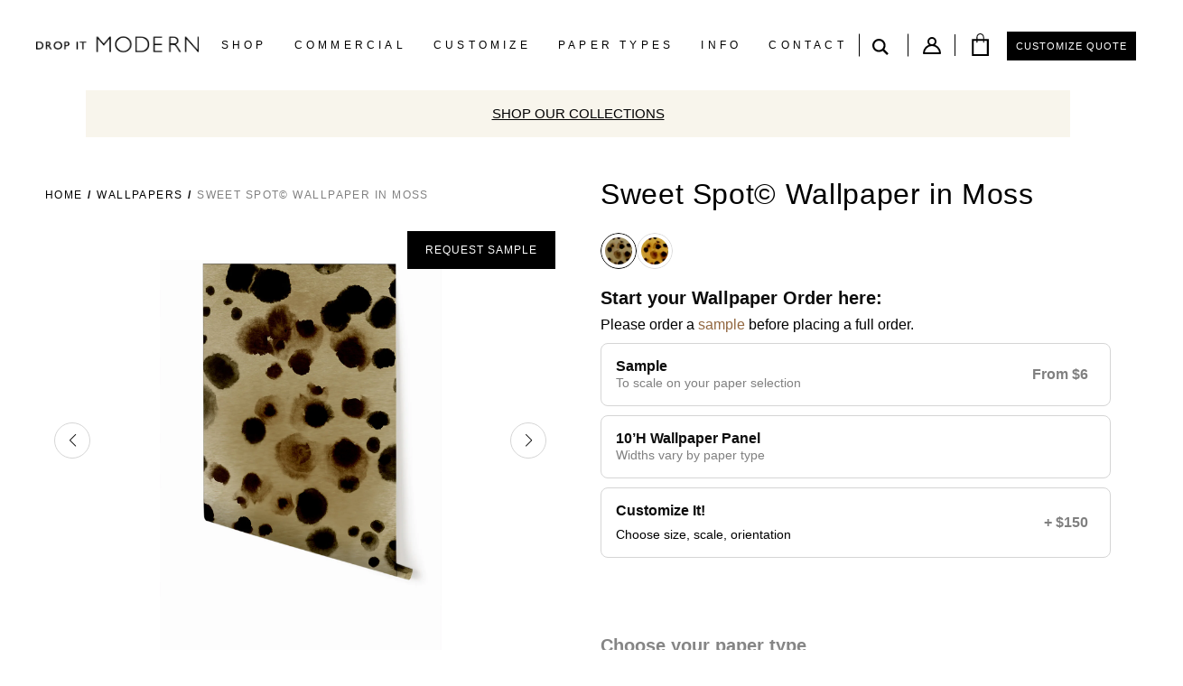

--- FILE ---
content_type: text/css
request_url: https://www.dropitmodern.com/cdn/shop/t/199/assets/_custom.scss.css?v=115701953006432454541767604389
body_size: 6575
content:
.page_removable-paper-installation-instructions .content h1,.page_wallpaper-installation-instructions .content h1{padding-top:110px;margin-top:50px;font-size:1.5em;font-weight:700;text-align:center}.page_removable-paper-installation-instructions .content img,.page_wallpaper-installation-instructions .content img{margin-top:100px}svg.icon{width:12px;height:12px}#trigger_popup_cut_lines{cursor:pointer!important;text-decoration:underline}#popup-cut-lines{z-index:999999}#popup-cut-lines.hide{display:none!important}#popup-cut-lines img{max-width:100%}.popup .popup__container.large{max-width:1200px;padding-bottom:50px}.ordering-questionare .page-title{text-transform:uppercase;margin-bottom:0}.ordering-questionare .description{font-size:16px;margin-top:5px;line-height:22px;margin-bottom:0}.ordering-questionare .description-italic{margin:0;font-size:16px;line-height:22px;font-style:italic}.ordering-questionare .form-wrapper{margin-top:2rem}.ordering-questionare .globo-form-group-v1 .globo-form-control>label{font-size:12px;max-width:80%;min-height:unset;line-height:16px;font-weight:600}@media (min-width: 768px){.ordering-questionare .form-order{padding-left:20px}.ordering-questionare .form-wallpaper{padding-right:10px}}.ordering-questionare .globo-form-group-v1 .globo-form-control h4{font-weight:600!important;margin-bottom:2rem}.ordering-questionare .html_content{font-size:12px;line-height:14px;font-weight:400;color:#000;margin-top:-10px;font-family:Gill Sans,Gill Sans MT,Calibri,sans-serif!important}.ordering-questionare .form-order .html label{color:#c60c0c!important}.ordering-questionare .html_content ol{padding-left:10px!important}.ordering-questionare .globo-form-control.select{display:flex;flex-wrap:wrap;flex-direction:row}.ordering-questionare .globo-form-control{margin-top:30px!important}.ordering-questionare .globo-form-control label{order:1}.ordering-questionare .globo-form-control label .text-description{display:none}.ordering-questionare .globo-form-control select{order:3}.ordering-questionare .globo-form-group-v1 .globo-form-control small.text-description{order:2;font-size:12px!important;color:#000!important;line-height:14px!important;margin-bottom:10px;font-family:Gill Sans,Gill Sans MT,Calibri,sans-serif!important}.ordering-questionare .globo-form-control label{font-weight:700;margin-bottom:0}.ordering-questionare .globo-form-group-v1 .g-btn{font-size:14px;font-weight:600;font-family:Gill Sans,Gill Sans MT,Calibri,sans-serif!important}.ordering-questionare .checkbox input[type=checkbox]:checked~.checkbox-material .check{background:#000!important}.ordering-questionare .globo-form-group-v1 .globo-form-control .checkbox{font-size:14px}.ordering-questionare .globo-form-group-v1 .globo-form-control .checkbox .checkbox-material{top:5px}.ordering-questionare .successSubmit{margin-top:100px;min-height:200px;color:#000!important}.ordering-questionare .globo-form-group-v1 .globo-form-control label.error{color:#c60c0c!important}.ordering-questionare .checkbox input[type=checkbox]:checked~.checkbox-material .check:before{color:#fff;box-shadow:0 0 0 10px,10px -10px 0 10px,32px 0 0 20px,0 32px 0 20px,-5px 5px 0 10px,20px -12px 0 11px;animation:checkbox-on .3s forwards}.ordering-questionare .checkbox input[type=checkbox]:checked~.checkbox-material:before{animation:rippleOn .5s}.sidemark-option{padding-left:1em}.sidemark-note{display:block;margin-top:-10px;letter-spacing:1px;font-size:12px;margin-left:10px}.announcement-bar{font-size:15px;text-align:center;margin-bottom:30px}.announcement-bar__content{font-size:15px;text-align:center;padding:15px;line-height:1.5}.announcement-bar p{margin:0!important}.product_right{width:56.4%;padding:0}@media only screen and (max-width: 640px){.product_right{width:100%}}body.fixed{position:fixed;height:100vh;overflow:hidden}.flickity-slider{display:flex;align-items:center}.flickity-prev-next-button.previous{left:-10px}.flickity-prev-next-button.next{right:-10px}.lg-object.lg-image{padding:0!important;cursor:url(//www.dropitmodern.com/cdn/shop/t/199/assets/zoom-in.png?v=19025888244719928131761817754),zoom-in}.lg-inner{z-index:5}.lg-toolbar.lg-group{z-index:10!important}.zoomImg{padding:0!important;cursor:url(//www.dropitmodern.com/cdn/shop/t/199/assets/zoom-out.png?v=99720491653582363051761817754),zoom-out}.zoomImg.manual{top:0!important;left:0!important;right:0!important;margin:0 auto}.lg-img-wrap:not(.zoomed){width:auto;right:unset;left:50%;transform:translate(-50%)}.lg-img-wrap.zoomed{overflow:auto!important}.width-space-note{color:#eb1414;margin:3px 0!important}.product_left{width:43.6%;padding-right:29px}.product_left .product-gallery-v2{display:flex;flex-wrap:wrap}.product_left .product-gallery-v2 .product_thumbs{width:70px;margin-right:10px;padding:0}.product_left .product-gallery-v2 .product_thumbs .thumb_nav{text-align:center;width:100%;cursor:pointer}.product_left .product-gallery-v2 .product_thumbs .thumb_nav:before{content:"";display:inline-block;border:solid black;border-width:0 1px 1px 0;padding:4px}.product_left .product-gallery-v2 .product_thumbs .thumb_nav.prev:before{transform:rotate(-135deg);-webkit-transform:rotate(-135deg)}.product_left .product-gallery-v2 .product_thumbs .thumb_nav.next:before{top:-3px;position:relative;transform:rotate(45deg);-webkit-transform:rotate(45deg)}.product_left .product-gallery-v2 .product_thumbs .thumb_nav.disabled{opacity:.3;pointer-events:none}.product_left .product-gallery-v2 .product_thumbs .thumb_nav:hover{background:#eaeaea}.product_left .product-gallery-v2 .product_thumbs .slides{margin:5px 0;position:relative;height:420px;width:100%;overflow:hidden}.product_left .product-gallery-v2 .product_thumbs .slides ul{width:100%;margin:0;padding:0;list-style:none;position:absolute;left:0;top:0;transition:.3s all cubic-bezier(.43,.01,.96,.5)}.product_left .product-gallery-v2 .product_thumbs .slides ul li{height:80px;width:100%;margin-bottom:5px;padding:3px 0;border-bottom:2px solid transparent}.product_left .product-gallery-v2 .product_thumbs .slides ul li.active,.product_left .product-gallery-v2 .product_thumbs .slides ul li:hover{border-bottom:2px solid #737373}.product_left .product-gallery-v2 .product_thumbs .slides ul li a img{cursor:url(//www.dropitmodern.com/cdn/shop/t/199/assets/zoom-in.png?v=19025888244719928131761817754),zoom-in}.product_left .product-gallery-v2 .product_thumbs .slides ul li img{position:static;cursor:pointer;width:100%;height:100%;object-fit:cover;object-position:center}.product_left .product-gallery-v2 .main_image_wrap{width:calc(100% - 80px)}.product_left .product-gallery-v2 .main_image_wrap img{max-width:100%}.product_left .product-gallery-v2 .main_image_wrap .main_product_images{width:100%;min-height:420px;position:relative}.product_left .product-gallery-v2 .main_image_wrap .main_product_images .slide_counter{display:none}.product_left .product-gallery-v2 .main_image_wrap .main_product_images ul{margin:0;padding:0;list-style:none;width:100%}.product_left .product-gallery-v2 .main_image_wrap .main_product_images ul .flickity-viewport{min-height:420px}@media (max-width: 640px){.product_left .product-gallery-v2 .main_image_wrap .main_product_images ul .flickity-viewport{min-height:unset}}.product_left .product-gallery-v2 .main_image_wrap .main_product_images ul li{padding:0;margin:0;display:none;transition:.3s all;width:100%}.product_left .product-gallery-v2 .main_image_wrap .main_product_images ul li a{cursor:url(//www.dropitmodern.com/cdn/shop/t/199/assets/zoom-in.png?v=19025888244719928131761817754),zoom-in}.product_left .product-gallery-v2 .main_image_wrap .main_product_images ul li img{width:100%}@media (max-width: 640px){.product_left .product-gallery-v2 .main_image_wrap .main_product_images ul li img{height:50vh;object-fit:contain}}.product_left .product-gallery-v2 .main_image_wrap .main_product_images ul li.active{display:block}@media (max-width: 640px){.product_left .product-gallery-v2 .main_image_wrap .main_product_images{min-height:unset}}.product_left .product-gallery-v2 .close_gallery{width:32px;height:32px;position:absolute;top:10px;right:10px;display:none;cursor:pointer!important;z-index:1111}.product_left .product-gallery-v2 .close_gallery:hover{opacity:.7}.product_left .product-gallery-v2.fullscreen{position:fixed;top:0;left:0;background:#fff;z-index:1111111;width:100%;height:100%;padding:10px}.product_left .product-gallery-v2.fullscreen .main_image_wrap{overflow-y:auto;height:calc(100% - 140px)}.product_left .product-gallery-v2.fullscreen .main_image_wrap .main_product_images ul li{cursor:url(//www.dropitmodern.com/cdn/shop/t/199/assets/zoom-out.png?v=99720491653582363051761817754),zoom-out}.product_left .product-gallery-v2.fullscreen .close_gallery{display:block}.product_left .product-gallery-v2 .customer_images{width:100%}.product_left .product-gallery-v2 .customer_images .style-gallery__header{padding:10px 0 7px}.product_left .product-gallery-v2 .customer_images .style_product_thumbs{width:100%;margin-bottom:20px}.product_left .product-gallery-v2 .customer_images .style_product_thumbs .flickity-prev-next-button{text-align:center;background:none!important;border-radius:0!important;padding:0;top:0!important;transform:unset!important;height:100%}.product_left .product-gallery-v2 .customer_images .style_product_thumbs .flickity-prev-next-button svg{display:none}.product_left .product-gallery-v2 .customer_images .style_product_thumbs .flickity-prev-next-button:before{content:"";display:inline-block;border:solid black;border-width:0 1px 1px 0;padding:4px}.product_left .product-gallery-v2 .customer_images .style_product_thumbs .flickity-prev-next-button.previous{left:-44px}.product_left .product-gallery-v2 .customer_images .style_product_thumbs .flickity-prev-next-button.previous:before{transform:rotate(135deg);-webkit-transform:rotate(135deg)}.product_left .product-gallery-v2 .customer_images .style_product_thumbs .flickity-prev-next-button.next{clear:right;right:-44px}.product_left .product-gallery-v2 .customer_images .style_product_thumbs .flickity-prev-next-button.next:before{left:-3px;position:relative;transform:rotate(-45deg);-webkit-transform:rotate(-45deg)}.product_left .product-gallery-v2 .customer_images .style_product_thumbs .flickity-prev-next-button.disabled{opacity:.3;pointer-events:none}.product_left .product-gallery-v2 .customer_images .style_product_thumbs .flickity-prev-next-button:hover{background:#eaeaea!important}.product_left .product-gallery-v2 .customer_images .style_product_thumbs .slides.flex{display:flex}.product_left .product-gallery-v2 .customer_images .style_product_thumbs .slides.flickity-enabled{max-width:421px;height:70px;margin:0 auto}.product_left .product-gallery-v2 .customer_images .style_product_thumbs .slides li{width:25%;height:70px;padding:3px;border-bottom:2px solid transparent}.product_left .product-gallery-v2 .customer_images .style_product_thumbs .slides li.active,.product_left .product-gallery-v2 .customer_images .style_product_thumbs .slides li:hover{border-bottom:2px solid #737373}.product_left .product-gallery-v2 .customer_images .style_product_thumbs .slides li img{position:static;cursor:pointer;width:100%;height:100%;object-fit:cover}@media only screen and (max-width: 640px){.product_left{width:100%;padding-right:0}}.color-group h4{font-weight:700;font-size:12px;letter-spacing:.125em;text-transform:uppercase}.color-group h4 span{font-weight:400}.style-in-action{border-top:1px solid;border-bottom:1px solid;padding-bottom:20px}.style-in-action .style-gallery__header{border:none}.style-in-action .thumb{margin-right:10px;width:calc(25% - 10px);aspect-ratio:1.2}.style-in-action .thumb a{display:block;height:100%}.style-in-action .thumb a img{display:block;width:100%;object-fit:cover;height:100%}.style-in-action .flickity-prev-next-button.previous{left:-30px;background:transparent;width:25px;height:25px}.style-in-action .flickity-prev-next-button.next{right:-30px;background:transparent;width:25px;height:25px}.ajaxified-cart-feedback a{text-decoration:none!important}.product-description-top,.product-description-bottom{padding-top:15px;padding-bottom:15px}.product-description-bottom{border-top:1px solid}#shopify-section-product-recommendations{margin:20px 0}#shopify-section-product-recommendations h2{font-size:16px;border-top:1px solid;border-bottom:1px solid;padding-top:15px;padding-bottom:15px;text-align:center}@media only screen and (max-width: 950px){#shopify-section-product-recommendations .grid{margin:0!important}}#shopify-section-product-recommendations .grid li{padding:0!important;top:0;width:25%}#shopify-section-product-recommendations .grid li img{max-width:100%;height:unset!important}@media only screen and (max-width: 600px){#shopify-section-product-recommendations .grid li{width:30%}}@media only screen and (max-width: 480px){#shopify-section-product-recommendations .grid li{width:40%}}@media only screen and (max-width: 400px){#shopify-section-product-recommendations .grid li{width:50%}}#shopify-section-product-recommendations .grid li a{display:block;padding:0 10px}#shopify-section-product-recommendations .grid li a img{height:70%;display:block;margin:0 auto}#shopify-section-product-recommendations .grid .flickity-prev-next-button{background:none;width:25px;height:25px}#shopify-section-product-recommendations .grid .flickity-prev-next-button.previous{left:-60px}#shopify-section-product-recommendations .grid .flickity-prev-next-button.next{right:-60px}.custom-form-page .html_content{max-width:80%}.custom-form-page form{margin:30px 0}.custom-form-page .globo-form-group-v1 .globo-form-control>label{font-size:12px;max-width:80%;min-height:unset;line-height:16px;font-weight:600}.custom-form-page p,.custom-form-page .html_content span{color:#000;font-weight:400;font-family:Gill Sans,Gill Sans MT,Calibri,sans-serif!important;font-size:16px;margin-top:5px;line-height:22px;margin-bottom:0}.custom-form-page .g-btn{font-family:Gill Sans,Gill Sans MT,Calibri,sans-serif!important;border-width:2px;font-weight:600!important;font-size:14px!important;line-height:1.35em;border:none;border-radius:.1875rem;padding:11px 22px;cursor:pointer;background-color:#b8b8b8;color:#fff;transition:all .3s}.ordering-questionare .globo-form-group-v1 .globo-form-control>label{font-weight:600;font-size:14px;text-transform:uppercase}.ordering-questionare .globo-form-group-v1 .globo-form-control>label .width-space-note,.ordering-questionare .globo-form-group-v1 .globo-form-control>label small{font-family:Gill Sans,Gill Sans MT,Calibri,sans-serif;font-weight:400;font-size:12px;font-style:normal;line-height:14px;text-transform:none!important}.ordering-questionare .globo-form-group-v1 .globo-form-control>legend{line-height:1.3}.globo-form-group-v1 .globo-form-control>label{font-family:Gill Sans,Gill Sans MT,Calibri,sans-serif;font-size:12px;max-width:80%;min-height:unset;line-height:16px;font-weight:600}.globo-form-group-v1 .globo-form-control>label small.text-description{font-size:12px;margin-top:-3px;margin-left:3px;display:inline-block;line-height:14px;font-style:normal;font-family:Gill Sans,Gill Sans MT,Calibri,sans-serif!important;color:#000!important}.globo-form-group-v1 .globo-form-control>label .sub-label{margin-top:5px;margin-bottom:3px;text-transform:none;font-size:12px;font-weight:400;line-height:14px;display:block;font-family:Gill Sans,Gill Sans MT,Calibri,sans-serif!important}.globo-form-group-v1 .globo-form-control .radio{display:inline-block;margin-left:20px}.globo-form-group-v1 .globo-form-control .radio:nth-child(2){margin-left:0!important}.globo-form-group-v1 .globo-form-control .radio>label{font-size:13px;margin-top:-5px;display:inline-block;font-family:Gill Sans,Gill Sans MT,Calibri,sans-serif!important}.globo-form-group-v1 .globo-form-control .checkbox>label{font-family:Gill Sans,Gill Sans MT,Calibri,sans-serif!important}.globo-form-group-v1 .globo-form-control.width-input,.globo-form-group-v1 .globo-form-control.height-input{position:relative}.globo-form-group-v1 .globo-form-control.width-input:after,.globo-form-group-v1 .globo-form-control.height-input:after{content:"";display:block;position:absolute;background-size:contain;background-repeat:no-repeat}.globo-form-group-v1 .globo-form-control.width-input input,.globo-form-group-v1 .globo-form-control.height-input input{padding-left:33px!important}.globo-form-group-v1 .globo-form-control.width-input:after{background-image:url(//www.dropitmodern.com/cdn/shop/t/199/assets/width.png?v=95499134029598211691761817754);width:19px;height:7px;bottom:17px;left:20px}.globo-form-group-v1 .globo-form-control.height-input:after{background-image:url(//www.dropitmodern.com/cdn/shop/t/199/assets/height.png?v=92036500748083617831761817709);width:7px;height:19px;bottom:11px;left:20px}.mail_signup.submitted #subscribe-form{display:flex}.mail_signup.submitted #subscribe-form #subscribe-result{margin-top:0;padding:0 10px;flex:1;font-size:15px;text-align:left;line-height:1.5;display:flex;align-items:center}.mail_signup.submitted #subscribe-form #subscribe-promo-code{padding:10px 20px}.continue-shopping{background-color:transparent;color:#000;border:1px solid black;text-decoration:none;display:inline-block;padding:10px 15px;font-size:12px;border-radius:4px;text-transform:uppercase;line-height:1;letter-spacing:.25em;font-family:Gill Sans,Gill Sans MT,Calibri,sans-serif;margin-bottom:10px;margin-right:10px}.footer-brands{display:flex;padding:20px 0;align-items:center;border-top:1px solid}.footer-brands li{width:100%;flex:1;padding:0 20px}.footer-brands li img{width:100%;filter:grayscale(100%)}.footer-brands li:hover img{filter:grayscale(0%)}.cartableProduct input[type=submit].ink_btn{width:175px}.w-entry-point{margin-left:0!important;padding:0!important;align-items:flex-start!important;flex-direction:column;display:flex!important;float:left!important;margin-top:15px!important}.w-entry-point .w-entry-point__title{border:1px solid black;padding:10px 15px 8px!important;margin-left:0}input[type=submit]{cursor:pointer}@-webkit-keyframes bounce{0%,to{-webkit-transform:translateY(0)}25%{-webkit-transform:translateY(-10px)}75%{-webkit-transform:translateY(10px)}}@keyframes bounce{0%,to{transform:translateY(0)}25%{-webkit-transform:translateY(-10px)}75%{-webkit-transform:translateY(10px)}}.bounce{-webkit-animation-name:bounce;animation-name:bounce;-webkit-animation-duration:1s;animation-duration:1s;-webkit-animation-fill-mode:both;animation-fill-mode:both;-webkit-animation-timing-function:linear;animation-timing-function:linear;animation-iteration-count:3;-webkit-animation-iteration-count:3}.rush-processing small{font-size:16px}.rush-processing>div{line-height:1.2;margin-top:0}.rush-processing>div small{letter-spacing:.125em;color:#444}.sizing-notes{font-size:16px;color:#444;margin-left:5px;margin-top:-15px;text-decoration:none;line-height:1.5}.js-gallery-item{font-size:16px}.globo-form-app .globo-form-group-v1{margin:0!important}.globo-form-app .globo-form-group-v1:last-child .globo-form-control strong{color:#eb1414!important}.globo-form-app .globo-form-control.layout-1-column{padding:0 10px!important}.globo-form-app .globo-form-control input,.globo-form-app .globo-form-control textarea,.globo-form-app .globo-form-control select{background-color:#f8f5ec!important;box-shadow:none!important;border-radius:0}.globo-form-app .globo-form-control .label-content{font-weight:600;text-transform:uppercase;font-size:13px}.globo-form-app .globo-form-control label{display:flex;flex-wrap:wrap;align-items:center}.globo-form-app .globo-form-control label .globo-description{color:#000!important;margin-top:0!important;margin-left:10px!important;display:inline-block}.globo-form-app .globo-form-control label .text-danger{display:none!important}.globo-form-app .globo-form-control .globo-paragraph p{line-height:1.3}.globo-form-app .globo-form-control select{letter-spacing:0}.globo-form-app .globo-form-control .radio-wrapper .radio-input~.radio-label:before{display:none}.globo-form-app .globo-form-control .radio-wrapper .radio-input~.radio-label:after{border-color:#656565!important;box-shadow:none!important}.globo-form-app .globo-form-control .radio-wrapper .radio-input:checked~.radio-label:after{background:radial-gradient(#000 40%,#fff 45%)!important}.globo-form-app .globo-form-control .checkbox-wrapper .checkbox-input~.checkbox-label:before{border-color:#656565!important;box-shadow:none}.globo-form-app .globo-form-control .globo-form-app .globo-form-control .checkbox-wrapper .checkbox-input~.checkbox-label:before .checkbox-wrapper .checkbox-input:checked~.checkbox-label:before{background:#000!important;box-shadow:none!important}.globo-form-app .globo-form-control ul li{display:inline-block}.globo-form-app .globo-form-control ul li:not(:first-child){margin-left:10px}.globo-form-app .globo-form-control .sub-label{display:block;width:100%;margin-bottom:.3em;line-height:1.25}.globo-form-app .globo-form-group-v1{margin-bottom:0!important}.globo-form-app form>p:nth-child(2){display:none}.globo-form-app .footer{margin-top:0!important}.globo-form-app .footer button{width:50%;background:#000!important;border:none!important}.style-gallery-slides.flex{display:flex}[class^=PIN_]{background-image:url([data-uri])!important;background-color:#000!important;background-position:7px 50%!important;background-repeat:no-repeat!important;background-size:auto 50%!important}.quantity-wrapper{padding:.35em .75em .625em}.quantity-wrapper .qty-block{display:inline-block}.quantity-wrapper .qty-notes{display:inline-block;font-size:13px;margin-left:10px}#product-variants .js-lightgallery{line-height:1.4}@media only screen and (max-width: 1200px){#shopify-section-product-recommendations .grid .flickity-prev-next-button.previous,.style-in-action .flickity-prev-next-button.previous{left:-20px}#shopify-section-product-recommendations .grid .flickity-prev-next-button.next,.style-in-action .flickity-prev-next-button.next{right:-20px}}@media only screen and (max-width: 950px){.style-in-action .thumb{width:calc(50% - 5px)}.footer-brands{flex-wrap:wrap;padding-bottom:5px}.footer-brands li{flex:unset;width:33%;margin-bottom:15px;padding:0 15px}}@media only screen and (max-width: 768px){.w-entry-point{align-items:center!important;width:100%!important}.w-entry-point .w-entry-point__title{padding-left:0!important}.globo-form-app .globo-form-group-v1.globo-form-control{margin:0!important}}@media only screen and (max-width: 640px){.product_left .product-gallery-v2 .product_thumbs{display:none}.product_left .product-gallery-v2 .main_image_wrap{width:100%}.product_left .product-gallery-v2 .main_image_wrap li{padding:0 5px!important;display:block!important}.product_left .product-gallery-v2 .main_image_wrap .main_product_images .slide_counter{display:inline-block;width:auto;padding:0 10px;position:absolute;background:#fff9;border-radius:50px;color:#000;font-size:14px;bottom:30px;left:50%;transform:translate(-50%);margin:0 auto}.product_left .product-gallery-v2 .customer_images{display:none}.product_left .product-gallery-v2.fullscreen .main_image_wrap{height:100vh;overflow:hidden}.product_left .product-gallery-v2.fullscreen .main_image_wrap .main_product_images,.product_left .product-gallery-v2.fullscreen .main_image_wrap .main_product_images ul{height:100%}.product_left .product-gallery-v2.fullscreen .main_image_wrap .main_product_images ul .flickity-viewport{height:100%!important}.product_left .product-gallery-v2.fullscreen .main_image_wrap .main_product_images ul .flickity-viewport li{width:100%!important}.product_left .product-gallery-v2.fullscreen .main_image_wrap .main_product_images ul .flickity-viewport li.zoom-li{height:100%!important;overflow:auto}.product_left .product-gallery-v2.fullscreen .main_image_wrap .main_product_images ul .flickity-viewport li.zoom-li img{width:200%;max-width:unset;max-height:unset}.product_left .product-gallery-v2.fullscreen .main_image_wrap .main_product_images .flickity-prev-next-button{display:none}.lg-outer .lg-image{width:100%!important}.lg-img-wrap:not(.zoomed){width:90%}}.learn-more-sizing{display:flex;flex-direction:column}.learn-more-sizing .sizing-notes{margin:10px 0;font-size:11px}@media screen and (max-width: 767px){.desktop{display:none!important}}@media screen and (min-width: 768px){.mobile{display:none!important}}.sr-only{position:absolute;width:1px;height:1px;padding:0;margin:-1px;overflow:hidden;clip:rect(0,0,0,0);border:0}.Image__Loader{position:absolute;display:block;height:2px;width:50px;left:0;bottom:0;right:0;top:0;opacity:0;visibility:hidden;margin:auto;pointer-events:none;background-color:#fff;z-index:-1;transition:all .2s ease-in-out;overflow:hidden}.Image__Loader:after{position:absolute;content:"";bottom:0;right:0;top:0;height:100%;width:200%;background-color:#000}.lazyloading+.Image__Loader{opacity:1;visibility:visible;z-index:1}.lazyloading+.Image__Loader:after{-webkit-animation:lazyLoader 3s infinite;animation:lazyLoader 3s infinite;-webkit-animation-timing-function:cubic-bezier(.43,.43,.25,.99);animation-timing-function:cubic-bezier(.43,.43,.25,.99)}.Picture{display:block}.Picture img{width:100%;display:block;transition:1.5s;height:auto}.Picture.ScaleLoad img{transform:scale(1.2)}.Picture.ScaleLoad img.lazyloaded{transform:scale(1)}.Container{margin:0 auto;padding:0 15px;max-width:1170px}.Signature{padding:0 0 80px}@media screen and (max-width: 767px){.Signature{padding:0 0 40px}}.Signature.ExtraPadding{padding-top:40px}@media screen and (max-width: 767px){.Signature.ExtraPadding{padding-top:40px}}.Rte{font-size:14px;line-height:1.7;text-align:center;letter-spacing:.8px}.Rte p{line-height:inherit}.Heading{font-size:18px;line-height:1.7;letter-spacing:2.6px;text-align:center;position:relative;color:#000}.Heading.Heading--HasDecor{padding-top:130px}@media screen and (max-width: 767px){.Heading.Heading--HasDecor{padding-top:75px}}.Heading.Heading--HasDecor:before{content:"";position:absolute;top:0;left:50%;transform:translate(-50%);height:110px;width:1px;background:currentColor}@media screen and (max-width: 767px){.Heading.Heading--HasDecor:before{height:60px}}.Prefix{display:block;font-size:11px;line-height:1.7;letter-spacing:.8px}.Carousel-w-Blocks{padding:100px 0 120px;position:relative}@media screen and (max-width: 767px){.Carousel-w-Blocks{padding:50px 0}}.Carousel-w-Blocks:before{content:"";position:absolute;bottom:0;left:0;right:0;width:100%;height:75%}@media screen and (max-width: 767px){.Carousel-w-Blocks:before{height:87%}}.Carousel-w-Blocks>*{position:relative;z-index:1}.Carousel-w-Blocks .Slider{overflow:hidden;margin-bottom:80px}.Carousel-w-Blocks .Slide{padding:0 20px;transform:scale(1);transition:.3s}.Carousel-w-Blocks .Slide.horizontal .SliderWrapper{width:75vw;padding-top:40vw}@media screen and (max-width: 767px){.Carousel-w-Blocks .Slide.horizontal .SliderWrapper{width:85vw;padding-top:60vw}}.Carousel-w-Blocks .Slide.slick-center{transform:scale(1.2)}.Carousel-w-Blocks .Slide.slick-center.horizontal{transform:scale(1.07)}.Carousel-w-Blocks .Slide.slick-center .Btn{opacity:1;font-size:11px;padding:18px 10px}.Carousel-w-Blocks .slick-track{padding:60px 0}@media screen and (max-width: 767px){.Carousel-w-Blocks .slick-track{padding:40px 0}}@media screen and (min-width: 1600px){.Carousel-w-Blocks .slick-track{padding:120px 0}}.Carousel-w-Blocks .SliderWrapper{position:relative;padding-top:40vw;width:25vw}@media screen and (max-width: 767px){.Carousel-w-Blocks .SliderWrapper{width:50vw;padding-top:60vw}}.Carousel-w-Blocks .SliderWrapper img{position:absolute;top:0;left:0;right:0;bottom:0;width:100%;height:100%;object-fit:cover}.Carousel-w-Blocks .SliderWrapper .Btn{position:absolute;opacity:0;bottom:0;left:50%;width:80%;min-width:auto;transform:translate(-50%);max-width:340px}.Carousel-w-Blocks .slick-dots{display:flex;align-items:center;justify-content:center;margin-top:30px;position:initial}@media screen and (max-width: 767px){.Carousel-w-Blocks .slick-dots{margin-top:15px}}.Carousel-w-Blocks .slick-dots li button{width:10px;height:10px;display:block;margin:0 5px;border-radius:50%;background:#c8c8c8;transition:.3s}.Carousel-w-Blocks .slick-dots li button:before{display:none}.Carousel-w-Blocks .slick-dots li.slick-active button{background:#000}.Carousel-w-Blocks .owl-prev{transform:none}.Carousel-w-Blocks .owl-prev,.Carousel-w-Blocks .owl-next{font-size:40px!important;color:#fff!important;text-shadow:0px 0px 8px black}.Carousel-w-Blocks .owl-nav.disabled{display:none!important}@media screen and (max-width: 767px){.FloatBlocks{margin-top:0}}.FloatBlocks.Overlap .FloatBlock:nth-child(2n) .FloatBlock__ImageWrapper{margin-top:-100px}@media screen and (max-width: 767px){.FloatBlocks.Overlap .FloatBlock:nth-child(2n) .FloatBlock__ImageWrapper{margin-top:0}}.FloatBlocks.Overlap .FloatBlock:nth-child(odd){margin-top:100px}@media screen and (max-width: 767px){.FloatBlocks.Overlap .FloatBlock:nth-child(odd){margin-top:0}}.FloatBlocks h3{font-weight:600;font-size:48px;line-height:100%;letter-spacing:.1em}.FloatBlock{display:flex}@media screen and (max-width: 767px){.FloatBlock{margin-top:10px;flex-direction:column}}.FloatBlock:nth-child(2n){flex-direction:row-reverse}@media screen and (max-width: 767px){.FloatBlock:nth-child(2n){flex-direction:column}}.FloatBlock:nth-child(2n) .FloatBlock__Content{justify-content:flex-end}.FloatBlock:nth-child(2n) .FloatBlock__ImageWrapper.HasBg:before{left:auto;right:-20px;top:unset;bottom:-20px}.FloatBlock__ImageWrapper{width:50%;padding:15px}@media screen and (max-width: 767px){.FloatBlock__ImageWrapper{width:100%}}.FloatBlock__ImageWrapper.HasBg{position:relative}.FloatBlock__ImageWrapper.HasBg:before{content:"";position:absolute;top:-20px;left:-20px;width:calc(100% - 32px);height:calc(100% - 32px);z-index:1}@media screen and (max-width: 767px){.FloatBlock__ImageWrapper.HasBg:before{display:none}}.FloatBlock__ImageWrapper.HasBg img{position:relative;z-index:2}.FloatBlock__Content{width:50%;padding:15px;display:flex;flex-direction:column;align-items:flex-start;text-align:left}@media screen and (max-width: 767px){.FloatBlock__Content{width:100%}}.FloatBlock__Content .Rte{text-align:left}.FloatBlock__Content .Rte em{color:var(--span_color);font-style:var(--span_italic);margin-left:10px}.Container--Small{max-width:920px;margin:0 auto}.FeaturedCollection{padding-bottom:90px;text-align:center}@media screen and (max-width: 767px){.FeaturedCollection{padding-bottom:50px}}.FeaturedCollection .Btn{margin-top:65px}@media screen and (max-width: 767px){.FeaturedCollection .Btn{margin-top:40px}}@media screen and (max-width: 480px){.FeaturedCollection .Btn{min-width:unset;width:100%}}.FeaturedCollection h2{color:#000;background:#fff}.FeaturedCollection__Products{display:flex;flex-wrap:wrap}@media screen and (max-width: 767px){.FeaturedCollection__Products{margin:0 -6px}}.FCProduct{width:100%;padding:15px}@media screen and (max-width: 767px){.FCProduct{padding:6px;max-width:50%!important}}.FCProduct.One--2{max-width:50%}.FCProduct.One--3{max-width:calc(100% / 3)}.FCProduct.One--4{max-width:25%}.FCProduct h5,.FCProduct h3{font-weight:700;font-size:15px;line-height:170.84%;text-align:center;letter-spacing:.05em;margin-top:5px;text-transform:uppercase;color:#000;background:#fff}.FCProduct .Link--Underline{font-size:12px;letter-spacing:.5px;text-transform:uppercase;font-weight:400;text-decoration:underline;color:#000;background-color:#fff}.FCProduct>a{text-decoration:none;height:100%;display:block}.FCProduct__Images{position:relative;padding-top:143%}.FCProduct__Images .Picture{transition:.3s}.FCProduct__Images .Picture img{position:absolute;top:0;left:0;width:100%;height:100%;object-fit:cover}.FCProduct__Images .Picture+.Picture{opacity:0;z-index:2}.FCProduct__Images:hover .Picture+.Picture{opacity:1}.ExtraPadding{padding-top:110px}@media screen and (max-width: 767px){.ExtraPadding{padding-top:75px}}.Btn{font-weight:500;font-size:13px;line-height:1.7;text-align:center;letter-spacing:.7px;padding:23px 28px;display:inline-block;min-width:349px;border:1px solid #000000;transition:.3s;text-transform:uppercase;text-decoration:none}.Btn--Primary{color:#fff;background-image:linear-gradient(#000,#000 50%,#fff 50%,#fff);background-size:100% 200%}.Btn--Primary:hover{color:#000;background-position:100% 100%}.Btn--Small{padding:15px 20px;min-width:200px}.text-center{text-align:center}.page_lookbook .sticky_callout{display:none!important}.Banner video{display:block;width:100%}@media screen and (max-width: 767px){.collection-products.grid{margin:0 -25px}}.to-the-trade-images{display:flex;width:100%;margin:25px -10px}.to-the-trade-images .to-the-trade-images__image{flex:1;padding:10px}.to-the-trade-images img{display:block;width:100%;height:auto;margin:0;padding:0}.to-the-trade-bio{margin-bottom:2em}.to-the-trade-bree{display:flex;margin-top:25px}@media (max-width: 600px){.to-the-trade-bree{display:block}}.to-the-trade-bree .to-the-trade-bree__image,.to-the-trade-bree .to-the-trade-bree__content{flex:1}.to-the-trade-bree .to-the-trade-bree__image{padding-right:6%;max-width:500px}@media (max-width: 1140px){.to-the-trade-bree .to-the-trade-bree__image{max-width:400px}}@media (max-width: 768px){.to-the-trade-bree .to-the-trade-bree__image{width:300px;margin-left:-150px}}@media (max-width: 768px){.to-the-trade-bree .to-the-trade-bree__image{max-width:200px;margin:0 auto}}.to-the-trade-bree .to-the-trade-bree__image img{display:block;width:100%;height:auto}.to-the-trade-social{display:block;text-align:center;padding-top:1em;margin-top:1em;border-top:1px solid black}.to-the-trade-social ul{margin:0;padding:0;list-style:none}.to-the-trade-social ul li{display:inline-block}.to-the-trade-social ul a{display:block;padding:.5em}.home-description-section{display:block;margin:1em 0;padding:1em 20%;background-color:#fff;text-align:center}.home-description-section.wrap{margin:1em auto}.home-description-section .home-description-section__heading{margin-bottom:.3em;font-size:1.8em;font-weight:100;line-height:1.2;letter-spacing:normal;text-transform:none}.home-description-section .home-description-section__content{margin:0;font-size:.8em;letter-spacing:.25em;text-transform:none}@media (max-width: 1140px){.home-description-section{padding:1em 10%}.home-description-section .home-description-section__heading{font-size:1.8em}.home-description-section .home-description-section__content{font-size:.8em}}.home_slider .owl-dots{display:none}.home-banner-section{position:relative}.home-banner-section picture{display:block}.home-banner-section .home-banner-section__image{display:block;width:100%;height:auto}.home-banner-section .home-banner-section__link{display:block;position:absolute;width:100%;height:100%}.home-banner-section .home-banner-section__content-container{display:block;margin:1em 0;padding:1em 20%;text-align:center}.home-banner-section .home-banner-section__heading{margin-bottom:10px;font-size:1.8em;line-height:1.2;font-weight:100;letter-spacing:normal;text-transform:none}.home-banner-section .home-banner-section__link-text{display:inline;margin:0;font-size:.8em;letter-spacing:.25em;text-transform:none;border-bottom:1px solid #000}@media (max-width: 1140px){.home-banner-section .home-banner-section__content-container{padding:1em 10%}.home-banner-section .home-banner-section__heading{font-size:1.8em}.home-banner-section .home-banner-section__link-text{font-size:.8em}}body.lock{position:fixed;overflow:hidden;width:100%;height:100%;touch-action:none}.order-money{white-space:nowrap}.pearl-disabled{pointer-events:none;position:relative}.pearl-disabled>*{opacity:.4}.pearl-disabled:after{content:"*Backorder until Jan 25";position:absolute;top:18%;left:0;width:90%;opacity:1;color:#926740;background:#fff;padding:10px;text-align:center}.variant-card__helpText{margin-top:14px;margin-bottom:-10px;font-size:16px;color:#0a61c9}.collection-slider{position:relative;margin:0 auto}.collection-slider .collection-slider__inner{padding:10px 0}.collection-slider>*{position:relative;z-index:1}.collection-slider .Slider{margin-bottom:20px;padding:10px 0}.collection-slider .swiper-pagination-bullet-active{background:#000}.collection-slider .Slide{padding:0;transition:.3s;width:auto;position:relative}.collection-slider .Slide .slide__link{position:absolute;top:0;display:block;left:0;width:100%;height:100%;cursor:pointer;z-index:3}.collection-slider .Slide.horizontal .SliderWrapper{padding-top:40vw}@media screen and (max-width: 767px){.collection-slider .Slide.horizontal .SliderWrapper{padding-top:60vw}}.collection-slider .Slide.slick-center,.collection-slider .Slide.swiper-slide-active{z-index:1;position:relative}.collection-slider .slick-track{padding:15px 0}.collection-slider .SliderWrapper{position:relative;padding-top:100%}.collection-slider .SliderWrapper img{position:absolute;top:0;left:0;right:0;bottom:0;width:100%;height:100%;object-fit:cover}.collection-slider .SliderWrapper .Btn{position:absolute;opacity:0;bottom:0;left:50%;width:90%;min-width:auto;transform:translate(-50%);max-width:340px;opacity:1;font-size:8px;padding:5px 7px;text-overflow:ellipsis;overflow:hidden;white-space:nowrap}@media screen and (max-width: 1200px){.collection-slider .SliderWrapper .Btn{padding:5px}}@media screen and (max-width: 440px){.collection-slider .SliderWrapper .Btn{padding:5px;font-size:7px}}.collection-slider .slick-dots{display:flex;align-items:center;justify-content:center;margin-top:0;position:initial}@media screen and (max-width: 767px){.collection-slider .slick-dots{margin-top:5px}}.collection-slider .slick-dots li{margin:10px 0 0;height:15px}.collection-slider .slick-dots li button{width:10px;height:10px;display:block;margin:0 5px;border-radius:50%;background:#c8c8c8;transition:.3s}.collection-slider .slick-dots li button:before{display:none}.collection-slider .slick-dots li.slick-active button{background:#000}.collection-slider .owl-prev{transform:none}.collection-slider .owl-prev,.collection-slider .owl-next{font-size:40px!important;color:#fff!important;text-shadow:0px 0px 8px black}.collection-slider .owl-nav.disabled{display:none!important}.collections-slider__inner:not(.swiper-initialized){display:none}.collections-slider__inner.swiper-initialized{display:block}.clp-slider__navigation{display:flex;align-items:center;justify-content:center;gap:16px;max-width:450px;padding:0 24px;margin:0 auto}.clp-slider__navigation .swiper-button-prev,.clp-slider__navigation .swiper-button-next,.clp-slider__navigation .swiper-scrollbar{position:relative;top:inherit;left:inherit;right:inherit;bottom:inherit}.clp-slider__navigation .swiper-button-prev,.clp-slider__navigation .swiper-button-next{flex:0 0 24px;left:inherit;width:24px;height:24px;background:none;border:none;color:currentColor;margin:0}.clp-slider__navigation .swiper-button-prev:after,.clp-slider__navigation .swiper-button-next:after{display:none}.clp-slider__navigation .swiper-button-prev svg,.clp-slider__navigation .swiper-button-next svg{position:absolute;width:100%;height:100%;top:50%;left:50%;transform:translate(-50%,-50%)}.clp-slider__navigation .clp-slider__pagination{flex:0 1 auto;max-height:16px}.clp-slider__navigation .swiper-scrollbar{flex:1 1 auto;border-radius:4px}.clp-slider__navigation .swiper-scrollbar .swiper-scrollbar-drag{background:#000;border-radius:4px}.clp-slider__navigation .swiper-pagination-horizontal.swiper-pagination-bullets.swiper-pagination-bullets-dynamic{top:inherit;left:inherit;right:inherit;bottom:inherit;position:relative;margin:0;padding:0;transform:none}.clp-slider__navigation .swiper-pagination-horizontal.swiper-pagination-bullets.swiper-pagination-bullets-dynamic{margin:0 5px}.clp-slider__navigation .swiper-pagination-bullet{width:12px;height:12px}.clp-slider__navigation .swiper-pagination-bullets-dynamic .swiper-pagination-bullet-active-next,.clp-slider__navigation .swiper-pagination-bullets-dynamic .swiper-pagination-bullet-active-prev{transform:scale(.86)}.clp-slider__navigation .swiper-pagination-bullets-dynamic .swiper-pagination-bullet-active-next-next,.clp-slider__navigation .swiper-pagination-bullets-dynamic .swiper-pagination-bullet-active-prev-prev{transform:scale(.53)}.visually-hidden{position:absolute;width:1px;height:1px;padding:0;margin:-1px;overflow:hidden;clip:rect(0,0,0,0);white-space:nowrap;border:0}
/*# sourceMappingURL=/cdn/shop/t/199/assets/_custom.scss.css.map?v=115701953006432454541767604389 */


--- FILE ---
content_type: text/css
request_url: https://www.dropitmodern.com/cdn/shop/t/199/assets/product.css?v=74627473964206794511767635438
body_size: 2216
content:
body{position:static!important}.product{margin:0 auto 40px;padding-top:10px}.product__title{position:relative;margin-bottom:20px;padding-top:12px;padding-bottom:19px;font-weight:600;font-size:27px;line-height:1.4834;letter-spacing:.11em}.product__title:after{content:"";position:absolute;bottom:0;left:0;width:100%;height:1px;background-color:#000}.product__color-group{position:relative;margin-bottom:25px;padding-bottom:15px}.product__color-group:after{content:"";position:absolute;bottom:0;left:0;width:100%;height:1px;background-color:#000}.product__color-list{display:flex;flex-wrap:wrap;margin-left:0;gap:8px;max-width:500px;margin-right:0}.main_cross-popup span{cursor:pointer}.product__color-item{width:40px;height:40px;border-radius:50%;padding:0;display:flex;align-items:center;justify-content:center}.product__color-item-link{width:100%;height:100%;display:block;border-radius:50%;padding:4px;background-color:#fff;box-sizing:border-box;border:1px solid #d9d9d9;transition:border .3s ease}.product__color-item-link.active,.product__color-item-link:hover{border:1px solid black}.product__color-wrapper{width:100%;height:100%;border-radius:50%;overflow:hidden;display:block;position:relative}.product__color-image{position:absolute;top:0;bottom:0;left:0;right:0;width:100%;height:100%;-o-object-fit:cover;object-fit:cover;padding:0;transform:scale(2);object-position:center}.product .learn-more-sizing{margin-left:0}.product__subtitle{font-size:12px;font-weight:700;line-height:1.4833;letter-spacing:.125em;text-transform:uppercase}.product__options-content{margin-bottom:15px}.product__options-content-top-container{display:flex}.product__options-title{margin-top:0;margin-bottom:0;font-weight:700;font-size:12px;line-height:148.34%}.product__options-description{padding-left:10px;padding-right:10px;font-weight:600;font-size:12px;line-height:148.34%;letter-spacing:.085em}.product__options-description p{margin-top:0;margin-bottom:0}.product__options-buttons{display:flex;flex-wrap:wrap;padding-left:15px;margin-left:-8px;margin-right:-8px}.product__options-button{padding-left:8px;padding-right:8px;font-weight:400;font-size:12px;line-height:148.34%;letter-spacing:.125em;text-decoration:underline}.product__button-simple{margin-bottom:15px;padding:14px;width:100%}.product__button-simple:not([disabled]){color:#000}.product__button-simple:not([disabled]):hover{color:#fff;background:#000}.product__button-simple[disabled]{color:gray;border-color:gray}.product__button-simple[disabled]:hover{color:gray;background-color:#fff}.product .product__fieldset{position:relative;display:flex;flex-wrap:wrap;margin-left:-10px;margin-right:-10px;margin-bottom:25px;padding:2px 0 25px}.product__fieldset:after{content:"";position:absolute;bottom:0;left:50%;width:calc(100% - 20px);height:1px;background-color:#000;transform:translate(-50%)}.product__fieldset-container{display:flex;width:100%}.product__fieldset-item,.product__fieldset>.selector-wrapper{padding-left:10px;padding-right:10px;margin-top:auto}.product__fieldset-item.product__fieldset-item--select{flex:1 1 50%}.product__fieldset-item.product__fieldset-item--select.product__fieldset-item--select-without-rush{flex-basis:75%}.product__fieldset-sample-container{display:flex;flex:0 0 50%}.product__fieldset-sample-container.product__fieldset-sample-container--without-rush{flex-basis:25%}.product__fieldset-item--sample{width:100%}[id^=product-select]{height:100%}.product__options-button-text{font-size:9px;text-transform:uppercase;cursor:pointer}.product__popup{position:fixed;z-index:15;top:0;left:0;visibility:hidden;display:flex;width:100%;height:100%;opacity:0;transition-property:opacity;transition-duration:.3s;transition-timing-function:ease}.product__popup.active{visibility:visible;opacity:1}.product__popup-overlay{position:fixed;z-index:9;top:0;bottom:0;left:0;right:0;width:100%;height:100%;background-color:#00000087;cursor:pointer}.product__popup-content{position:relative;z-index:10;overflow-y:auto;width:100%;max-height:80%;max-width:610px;margin:auto;padding:30px;background-color:#fff;text-align:center}.product__popup-content.product__popup-content--pricing{padding:42px 27px 30px}.product__popup-close{position:absolute;top:10px;right:15px;font-weight:600;font-size:14px;line-height:148.34%;text-align:center;letter-spacing:.125em;cursor:pointer}.product__popup-close:hover{opacity:.5}.product__popup-heading{padding-bottom:10px}.product__popup-pricing-heading{padding-bottom:16px}.product__popup-description{font-size:12px;font-weight:600;line-height:1.4833}.product__popup-description>p{margin-top:10px}.product__popup-image-wrapper{width:100%;padding-left:18px;padding-right:18px;padding-bottom:20px}.product__popup-image-container{position:relative;padding-top:33.2%}.product__popup-image{position:absolute;top:0;left:0;width:100%;height:100%;object-fit:cover}.product__popup-subheading{margin-top:0;font-size:12px;font-weight:400;line-height:1.4833}.product__popup-list-item{display:flex;justify-content:center;padding:11px 11px 10px;font-size:12px;line-height:177.34%;letter-spacing:.08em}.conten-image-pop{background:#f8f5ec;padding:50px 30px;border-top:1px solid #000}.conten-image-pop-contain{max-width:320px;margin:0 auto}.vertical_table_text{display:none}.vertical_table_text{position:absolute;top:38%;right:-24px;z-index:9999999999;transform:rotate(269deg)}.vertical_table_text p.main_text{margin:0;line-height:normal}.product__popup-list-item:first-child{border-top:1px solid #000;border-bottom:1px solid #000;font-weight:700}.product__popup-list-item-title{padding-left:15px;padding-right:15px}.product__popup-list-item>div{text-align:center;padding-left:15px;padding-right:15px}.product__popup-list-item:nth-child(2n){background-color:#f8f5ec}.product__popup-list-item-title{width:40%;text-align:left}.main_cross-popup{position:absolute;right:20px;top:20px}.product__popup-list-item-price{width:30%;text-align:right}.product__customize-it{position:relative;padding-bottom:25px;margin-bottom:25px}.product__customize-it:after{content:"";position:absolute;bottom:0;left:0;width:100%;height:1px;background-color:#000}.product__customize-it-heading{padding-bottom:15px}.product__customize-it-description{margin-bottom:20px;font-weight:600;font-size:12px;line-height:148.34%;letter-spacing:.085em}.product__customize-it-description p{margin-top:0;margin-bottom:0}.product__customize-it-popup-container{position:relative}.customize-it-container{position:fixed;overflow-y:auto;top:0;bottom:0;left:0;right:0;z-index:10000;display:flex;flex-direction:column;width:100%;min-height:100%;background-color:#fff;transform:translateY(100%);transition-property:transform;transition-duration:.3s;transition-timing-function:ease}.customize-it-container.lock{overflow-y:unset;max-height:100%}.customize-it-container.lock .customize-it-wrapper{max-height:100%;overflow-y:hidden}.product__customize-it-button{padding:16px 36px;border-right:none;border-top:none;border-bottom:none}.product__customize-it-button:not([disabled]){border-left:1px solid black}.product__customize-it-button:not([disabled]):not(:hover){background-color:#f8f5ec}.product__customize-it-button[disabled]{background-color:#f8f5ec80;border-left:1px solid gray;color:gray}.customize-it-container.active{transform:translateY(0)}.product__processing{position:relative;padding-bottom:25px;margin-bottom:25px}.product__processing:after{content:"";position:absolute;bottom:0;left:0;width:100%;height:1px;background-color:#000}.product__processing-heading{margin-bottom:10px;padding-bottom:5px}.product__processing-description{font-size:12px;font-weight:600;line-height:148.34%;letter-spacing:.125em}.product__processing-description p{margin-top:0;margin-bottom:0}select.product__processing-select:not([form=product-form-wallpaper-customize]),.selector-wrapper{width:calc(100% - 165px)}.product select:not([form=product-form-wallpaper-customize]){height:42px;padding-top:12px;padding-bottom:8px;font-weight:400;font-size:12px;line-height:148.34%;letter-spacing:.08em}.product__quantity{position:relative;margin-bottom:22px;padding-bottom:25px}.product__quantity #quantity{margin-top:0;margin-left:-5px;padding-left:13px;border-radius:0}.product__quantity:after{content:"";position:absolute;bottom:0;left:0;width:100%;height:1px;background-color:#000}label.product__quantity-label{padding-right:6px;font-weight:700;font-size:14px;line-height:148.34%;letter-spacing:.125em}.product__quantity-row{display:flex;flex-wrap:wrap;justify-content:flex-end;align-items:center;margin-left:-10px;margin-right:-10px}.product__quantity-column{padding-left:10px;padding-right:10px}.product__quantity-column--left{margin-right:auto}.product__quantity-column--price{font-weight:700;font-size:16px;line-height:148.34%;letter-spacing:.08em}.product__quantity-column--button{flex-shrink:1}input.product__button,button.product__button{display:inline-flex;justify-content:center;align-items:center;width:100%;min-width:215px;padding:10px 20px;background-color:#000;border:1px solid transparent;color:#fff;font-weight:700;font-size:14px;line-height:1.4834;letter-spacing:.08em;cursor:pointer;text-transform:uppercase;transition-property:background-color,color;transition-duration:.3s;transition-timing-function:ease}.product__button:not([disabled]):hover{position:relative;background-color:#fff;border-color:#000;color:#000}.product__button[disabled]{background-color:gray;cursor:default}.product__accordion-heading{position:relative;padding-top:6px;padding-bottom:10px;border-bottom:1px solid #E5E5E5;font-weight:700;font-size:12px;line-height:148.34%;letter-spacing:.125em;cursor:pointer}button.product__accordion-heading{font-family:inherit;width:100%;text-align:left}.product__accordion-heading:before,.product__accordion-heading:after{content:"";position:absolute;right:7px;top:50%;width:9px;height:2px;background-color:#000;transform:translateY(-50%);transition-property:transform;transition-duration:.3s;transition-timing-function:ease}.product__accordion-heading:after{transform:translateY(-50%) rotate(90deg)}.product__accordion-heading.ui-state-active:after{transform:translateY(-50%)}.product__accordion-description{padding-bottom:10px;padding-top:10px;background-color:#f4f3f3}.product__accordion-description p{position:relative;margin-top:0;margin-bottom:0;padding-left:30px;font-weight:600;font-size:12px;line-height:148.34%;letter-spacing:.08em}.product__accordion-description p:before{content:"";position:absolute;top:6px;left:19px;width:3px;height:3px;background-color:#000;border-radius:50%}.product__accordion-description em{font-style:normal;color:red}.product__accordion-description strong{font-weight:700}.error-state{padding-left:10px;padding-right:10px}.customize-it-container__popup-body{position:relative}.customize-it-container__popup-body .product__popup-close{top:80px}.product__customize-it__mobile{font-size:12px;font-weight:600;line-height:148.34%;letter-spacing:.125em}.product__customize-it__mobile p{margin-top:0;margin-bottom:0}@media screen and (min-width: 1024px){.product__customize-it__mobile{display:none}}@media screen and (max-width: 1023px){.product__customize-it__desktop{display:none}}@media screen and (max-width: 1425px){.product_right{padding-right:0}}@media screen and (max-width: 991px){.product__title{font-size:20px}.product__quantity-column--button{width:100%;margin-top:10px}.product__popup-list-item>div{padding-left:0;padding-right:0}}.customize-it__logo-container{display:flex;justify-content:center;align-items:center;width:100%;height:64px;background-color:#fff}.customize-it__logo-container img{width:292px;height:22px;object-fit:contain;margin-top:20px;margin-bottom:20px}.customize-it-wrapper{width:100%;max-width:1090px;margin-left:auto;margin-right:auto;background-color:#f8f5ec}.customize-it-container__title{font-weight:600}.customize-it-container label:not([for="25%"]):not([for="50%"]):not([for="100%"]):not([for="150%"]):not([for="200%"]){font-weight:700;font-size:11px;line-height:148.34%;letter-spacing:.125em;align-items:center}.customize-it-container__size-label{display:flex;justify-content:center}.customize-it-container__description{margin-bottom:18px}.customize-it-container__wrapper{padding-left:6px;padding-right:6px}.customize-it-container__tools{padding-left:35px;padding-right:35px}.customize-it-contaier__preview{margin-top:30px;padding-top:48px;padding-left:38px;padding-right:35px;background-color:#fff}customize-it-form{padding-left:46px;padding-right:46px}.customize-it-container__additional{font-weight:600;font-size:13px;line-height:215.34%;letter-spacing:.06em}.customize-it-container__popup{position:relative}[x-ref=downloadContainer] canvas{display:none}#infiniteoptions-container{display:none}.cart_popup-list-wrapp{background:#f8f5ec;padding:20px;border-left:1px solid #000;margin-bottom:20px}.cart_popup-list-wrapp ul{margin-bottom:0}.customize-it-container__popup,.customize-it-container__popup h2,.customize-it-container__popup p,.customize-it-container__popup li{font-size:12px;letter-spacing:.1em;line-height:21px;margin:8px 0}.customize-it-container__popup p{text-align:center}.cart_popup-list-wrapp p{text-align:left}customize-it button{font-weight:800}.main_product_grid ul.product__color-list,.main_product_grid div.product__color-list{padding:0 35px;margin:20px 0 0;display:block}.main_product_grid ul.product__color-list button.main-featured-prev_arrow.slick-arrow,.main_product_grid div.product__color-list button.main-featured-prev_arrow.slick-arrow{position:absolute;left:11px;background:transparent;box-shadow:none;border-width:0 2px 2px 0px!important;border-style:solid;height:11px;width:11px;line-height:0;border-color:#333;transform:rotate(-225deg);top:0;bottom:0;margin:auto;font-size:0px!important;padding:0;cursor:pointer;z-index:9}.main_product_grid ul.product__color-list button.main-featured-next_arrow.slick-arrow,.main_product_grid div.product__color-list button.main-featured-next_arrow.slick-arrow{position:absolute;right:11px;background:transparent;box-shadow:none;border-width:0 2px 2px 0px!important;border-style:solid;height:11px;width:11px;line-height:0;border-color:#333;transform:rotate(-45deg);top:0;bottom:0;margin:auto;font-size:0px!important;padding:0;cursor:pointer}.main_product_grid ul.product__color-list button.slick-arrow svg,.main_product_grid div.product__color-list button.slick-arrow svg{display:none}.main_product_grid ul.product__color-list li.product__color-item,.main_product_grid div.product__color-list div.product__color-item{padding:0}.main_product_grid ul.product__color-list li.product__color-item img,.main_product_grid div.product__color-list div.product__color-item img{display:block;width:75%;margin:0 auto 10px}.main_product_grid ul.product__color-list .slick-track a.product__color-item-link,.main_product_grid div.product__color-list .slick-track a.product__color-item-link{display:block}.main_product_grid ul.product__color-list .slick-track a,.main_product_grid div.product__color-list .slick-track a{display:none}@media screen and (max-width: 1300px){.customize-it-container__title{padding-left:10px;padding-right:10px;font-size:min(5vw,23px);text-align:center}.customize-it-container__mobile-hidden{display:none}}@media screen and (max-width: 1199px){.product__fieldset-container{flex-direction:column}.product__fieldset-item.product__fieldset-item--select{flex:1 1 100%}.product__fieldset-item.product__fieldset-item--select.product__fieldset-item--select-without-rush{flex-basis:100%}.product__fieldset-sample-container{flex:1 1 100%}.product__fieldset-sample-container.product__fieldset-sample-container--without-rush{display:flex;flex-basis:100%}select.product__processing-select:not([form=product-form-wallpaper-customize]),.selector-wrapper{width:100%}}@media screen and (max-width: 767px){.product__popup-list-outer{overflow-x:auto}.product__popup-list-outer .product__popup-list{width:600px}.vertical_table_text{display:block}}.product__color-item{width:40px;padding:0;border-radius:50%;overflow:hidden;height:40px}@media screen and (max-width: 480px){.conten-image-pop{padding:30px}}
/*# sourceMappingURL=/cdn/shop/t/199/assets/product.css.map?v=74627473964206794511767635438 */


--- FILE ---
content_type: text/javascript; charset=utf-8
request_url: https://www.dropitmodern.com/products/wallpaper-sweet-spot-moss.js
body_size: 2909
content:
{"id":2332660269133,"title":"Sweet Spot© Wallpaper in Moss","handle":"wallpaper-sweet-spot-moss","description":"\u003cp\u003e\u003cstrong\u003eDETAILS:\u003c\/strong\u003e\u003c\/p\u003e\n\u003cul\u003e\n\u003cli\u003e\n\u003cmeta charset=\"utf-8\"\u003e- Wallpaper Instructions:\u003cspan\u003e \u003c\/span\u003e\u003ca href=\"https:\/\/www.dropitmodern.com\/pages\/wallpaper-installation-instructions\" title=\"Wallpaper Instructions\"\u003eClick here\u003c\/a\u003e\n\u003c\/li\u003e\n\u003cli\u003e- *Removable Paper Only*  Instructions:\u003cspan\u003e \u003c\/span\u003e\u003ca href=\"https:\/\/www.dropitmodern.com\/pages\/removable-paper-installation-instructions\" title=\"removable paper instructions\"\u003eClick here\u003c\/a\u003e\n\u003c\/li\u003e\n\u003cli\u003e\u003cspan\u003e- Please reference the 2nd image in gallery for pattern size \u0026amp; scale\u003c\/span\u003e\u003c\/li\u003e\n\u003cli\u003e\u003cspan\u003e- Vertical Design repeat: 120\"L \u003c\/span\u003e\u003c\/li\u003e\n\u003cli\u003e\u003cspan\u003e- Horizontal Design repeat: 28\"W\u003c\/span\u003e\u003c\/li\u003e\n\u003cli\u003e*Customizations may be made upon request:\u003cspan\u003e \u003c\/span\u003e\u003ca href=\"https:\/\/www.dropitmodern.com\/pages\/ordering-questionnaire\" title=\"Custom Ordering Questionnaire\"\u003eClick here\u003c\/a\u003e\u003cbr\u003e- Match: seamlessly across\u003cbr\u003e- \u003ca href=\"https:\/\/www.dropitmodern.com\/pages\/our-wallpapers\" title=\"drop it MODERN Wallpaper Type Page\" target=\"_blank\"\u003e\u003cstrong\u003ePaper Type\u003c\/strong\u003e\u003c\/a\u003e: Residential \u0026amp; Commercial options available. \u003cbr\u003e- \u003ca href=\"https:\/\/www.dropitmodern.com\/pages\/untrimmed-install-information\" title=\"drop it MODERN© Untrimmed Wall Coverings\" target=\"_blank\"\u003e\u003cstrong\u003eUntrimmed\u003c\/strong\u003e\u003c\/a\u003e: All drop it MODERN wallpapers are \u003ca href=\"https:\/\/www.dropitmodern.com\/pages\/untrimmed-install-information\" title=\"drop it MODERN© Untrimmed Wall Coverings\" target=\"_blank\"\u003euntrimmed\u003c\/a\u003e with an overlap.  \u003cbr\u003e-30”W panels will arrive untrimmed. Once trimmed our papers provide 28”W nominal use\u003cbr\u003e-54”W panels will arrive untrimmed. Once trimmed our papers provide 52”W nominal use\u003cbr\u003e- FREE GROUND SHIPPING *Domestic Only\u003cbr\u003e- Lead time for orders: 3-4 weeks before shipping\u003cbr\u003e- Lead time for samples: 2-3 days\u003cbr\u003e- Rush processing available for $150 to guarantee 1 week processing time before shipping\u003cbr\u003e- Made in the USA\u003cbr\u003e- Need help with measurements or custom sizing? Contact us at \u003ca href=\"https:\/\/www.dropitmodern.com\/pages\/contact\" title=\"drop it MODERN Contact\" target=\"_blank\"\u003einfo@dropitmodern.com\u003c\/a\u003e We're happy to help!\u003cbr\u003e\u003cbr\u003e\u003cmeta charset=\"utf-8\"\u003e \u003cspan data-mce-fragment=\"1\"\u003eExact measurements listed on the invoice will be printed, no overages\u003c\/span\u003e\u003cbr\u003e\u003cspan style=\"color: #ff2a00;\"\u003e\u003cstrong\u003e\u003cu\u003ePlease note: ALL SALES ARE FINAL.\u003cbr\u003e\u003c\/u\u003e\u003c\/strong\u003e\u003c\/span\u003e\u003cbr\u003e\u003cmeta charset=\"utf-8\"\u003e \u003cmeta charset=\"utf-8\"\u003e\n\u003cul\u003e\u003c\/ul\u003e\n\u003cmeta charset=\"utf-8\"\u003e\n\u003cp\u003e\u003cstrong\u003e\u003cu\u003ePAPER TYPES:\u003c\/u\u003e\u003c\/strong\u003e\u003cu\u003e\u003cspan\u003e \u003c\/span\u003e\u003c\/u\u003ePlease see our\u003cspan\u003e \u003c\/span\u003e\u003ca href=\"https:\/\/www.dropitmodern.com\/pages\/our-wallpapers\" title=\"Wallpaper Type Page \/ drop it MODERN wallpaper\" target=\"_blank\"\u003ePaper Type Page\u003cspan\u003e \u003c\/span\u003e\u003c\/a\u003efor detailed information on each of our paper offerings, both residential and commercial types available.\u003cbr\u003e\u003cbr\u003e\u003cstrong\u003e\u003cu\u003eUNTRIMMED:\u003cspan\u003e \u003c\/span\u003e\u003c\/u\u003e\u003c\/strong\u003ePlease visit our\u003cspan\u003e \u003c\/span\u003e\u003ca href=\"https:\/\/www.dropitmodern.com\/pages\/untrimmed-install-information\" title=\"drop it MODERN Wall Coverings\" target=\"_blank\"\u003e\u003cstrong\u003eTrim Page\u003c\/strong\u003e\u003c\/a\u003e\u003cspan\u003e \u003c\/span\u003efor more information.\u003c\/p\u003e\n\u003cul\u003e\u003c\/ul\u003e\n\u003cstrong\u003e\u003c\/strong\u003e\n\u003cp\u003e\u003cstrong\u003e\u003cu\u003eCUSTOM:\u003cspan\u003e \u003c\/span\u003e\u003c\/u\u003e\u003c\/strong\u003eFeel free to reach out to us if you would like to see any of our prints in a custom color or size, we are more than happy to accommodate that for your project! Email\u003cspan\u003e \u003c\/span\u003e\u003ca href=\"https:\/\/www.dropitmodern.com\/pages\/contact\" title=\"drop it MODERN Contact\" target=\"_blank\"\u003einfo@dropitmodern.com\u003c\/a\u003e\u003cbr\u003e\u003cbr\u003e\u003cstrong\u003e\u003cu\u003eCARE INSTRUCTIONS:\u003cspan\u003e \u003c\/span\u003e\u003c\/u\u003e\u003c\/strong\u003ePlease note that all computer screens register colors differently. We highly recommend ordering a swatch of your wallpaper before placing the full order to ensure you’re happy with the color. Wallpaper runs are subject to vary slightly in color depending on when the job is ran. To ensure consistent color output for your project, we suggest ordering an extra roll from the same batch.\u003cbr\u003e\u003cstrong\u003e\u003cu\u003e\u003c\/u\u003e\u003c\/strong\u003e\u003c\/p\u003e\n\u003cp\u003e\u003cstrong\u003e\u003cu\u003eLEAD-TIME:\u003cspan\u003e \u003c\/span\u003e\u003c\/u\u003e\u003c\/strong\u003ePlease allow 3-4 weeks lead-time to process \u0026amp; ship your order. If you need rush processing please e-mail us at\u003cspan\u003e \u003c\/span\u003e\u003ca href=\"https:\/\/www.dropitmodern.com\/pages\/contact\" title=\"drop it MODERN contact\" target=\"_blank\"\u003einfo@dropitmodern.com\u003c\/a\u003e. We are more than happy to work with your deadline.\u003cbr\u003e\u003cstrong\u003e\u003cu\u003e\u003c\/u\u003e\u003c\/strong\u003e\u003c\/p\u003e\n\u003cp\u003e\u003cmeta charset=\"utf-8\"\u003e\u003cmeta charset=\"utf-8\"\u003e\u003cspan style=\"color: #ff2a00;\" data-mce-style=\"color: #ff2a00;\"\u003e\u003cstrong\u003e\u003cu\u003ePlease note: ALL SALES ARE FINAL.\u003c\/u\u003e\u003c\/strong\u003e\u003c\/span\u003e\u003c\/p\u003e\n\u003c\/li\u003e\n\u003c\/ul\u003e\n\u003cmeta charset=\"utf-8\"\u003e\n\u003cul\u003e\u003c\/ul\u003e\n\u003cul\u003e\u003c\/ul\u003e\n\u003cul\u003e\u003c\/ul\u003e\n\u003cul\u003e\u003c\/ul\u003e\n\u003cul\u003e\u003c\/ul\u003e\n\u003cul\u003e\u003c\/ul\u003e\n\u003cul\u003e\u003c\/ul\u003e\n\u003cul\u003e\u003c\/ul\u003e","published_at":"2018-09-23T19:28:30-07:00","created_at":"2018-12-10T06:26:29-08:00","vendor":"Drop it MODERN","type":"Wallpaper","tags":["color-black","color-brown","color-green","color-grey","designer-drop-it-modern","shopall","style-animal","style-bold-colors","style-painted","wallpaper","wallpaper_mocha","wallpaper_Sweet Spot"],"price":600,"price_min":600,"price_max":39500,"available":true,"price_varies":true,"compare_at_price":null,"compare_at_price_min":0,"compare_at_price_max":0,"compare_at_price_varies":false,"variants":[{"id":39712824295486,"title":"Matte Non-Woven 25\"W x 120\"H","option1":"Matte Non-Woven 25\"W x 120\"H","option2":null,"option3":null,"sku":null,"requires_shipping":true,"taxable":true,"featured_image":null,"available":true,"name":"Sweet Spot© Wallpaper in Moss - Matte Non-Woven 25\"W x 120\"H","public_title":"Matte Non-Woven 25\"W x 120\"H","options":["Matte Non-Woven 25\"W x 120\"H"],"price":14700,"weight":5,"compare_at_price":null,"inventory_quantity":-40,"inventory_management":null,"inventory_policy":"deny","barcode":null,"requires_selling_plan":false,"selling_plan_allocations":[]},{"id":39712824328254,"title":"Matte Non-Woven Sample","option1":"Matte Non-Woven Sample","option2":null,"option3":null,"sku":null,"requires_shipping":true,"taxable":true,"featured_image":null,"available":true,"name":"Sweet Spot© Wallpaper in Moss - Matte Non-Woven Sample","public_title":"Matte Non-Woven Sample","options":["Matte Non-Woven Sample"],"price":600,"weight":0,"compare_at_price":null,"inventory_quantity":600,"inventory_management":null,"inventory_policy":"deny","barcode":null,"requires_selling_plan":false,"selling_plan_allocations":[]},{"id":40040756805694,"title":"Matte Non-Woven 25\"W ($14.70\/LF)","option1":"Matte Non-Woven 25\"W ($14.70\/LF)","option2":null,"option3":null,"sku":null,"requires_shipping":true,"taxable":true,"featured_image":{"id":29106915541054,"product_id":2332660269133,"position":8,"created_at":"2022-02-11T05:06:10-08:00","updated_at":"2022-02-17T22:29:24-08:00","alt":"Customize it 52","width":650,"height":1500,"src":"https:\/\/cdn.shopify.com\/s\/files\/1\/0666\/2115\/products\/SweetSpot_Moss_a0ed421b-864d-4430-b85d-01b37757339e.jpg?v=1645165764","variant_ids":[40040756805694,40040756871230,40040756903998,40068165206078,40068165238846,40259093200958]},"available":true,"name":"Sweet Spot© Wallpaper in Moss - Matte Non-Woven 25\"W ($14.70\/LF)","public_title":"Matte Non-Woven 25\"W ($14.70\/LF)","options":["Matte Non-Woven 25\"W ($14.70\/LF)"],"price":1470,"weight":9,"compare_at_price":null,"inventory_quantity":0,"inventory_management":null,"inventory_policy":"deny","barcode":null,"featured_media":{"alt":"Customize it 52","id":21414536577086,"position":8,"preview_image":{"aspect_ratio":0.433,"height":1500,"width":650,"src":"https:\/\/cdn.shopify.com\/s\/files\/1\/0666\/2115\/products\/SweetSpot_Moss_a0ed421b-864d-4430-b85d-01b37757339e.jpg?v=1645165764"}},"requires_selling_plan":false,"selling_plan_allocations":[]},{"id":40259093102654,"title":"Peel \u0026 Stick 25\"W x 120\"H","option1":"Peel \u0026 Stick 25\"W x 120\"H","option2":null,"option3":null,"sku":null,"requires_shipping":true,"taxable":true,"featured_image":null,"available":true,"name":"Sweet Spot© Wallpaper in Moss - Peel \u0026 Stick 25\"W x 120\"H","public_title":"Peel \u0026 Stick 25\"W x 120\"H","options":["Peel \u0026 Stick 25\"W x 120\"H"],"price":15200,"weight":5,"compare_at_price":null,"inventory_quantity":0,"inventory_management":null,"inventory_policy":"deny","barcode":null,"requires_selling_plan":false,"selling_plan_allocations":[]},{"id":40259093135422,"title":"Peel \u0026 Stick Sample","option1":"Peel \u0026 Stick Sample","option2":null,"option3":null,"sku":null,"requires_shipping":true,"taxable":true,"featured_image":null,"available":true,"name":"Sweet Spot© Wallpaper in Moss - Peel \u0026 Stick Sample","public_title":"Peel \u0026 Stick Sample","options":["Peel \u0026 Stick Sample"],"price":600,"weight":0,"compare_at_price":null,"inventory_quantity":-1,"inventory_management":null,"inventory_policy":"deny","barcode":null,"requires_selling_plan":false,"selling_plan_allocations":[]},{"id":40259093200958,"title":"Peel \u0026 Stick 25\"W ($15.20\/LF)","option1":"Peel \u0026 Stick 25\"W ($15.20\/LF)","option2":null,"option3":null,"sku":null,"requires_shipping":true,"taxable":true,"featured_image":{"id":29106915541054,"product_id":2332660269133,"position":8,"created_at":"2022-02-11T05:06:10-08:00","updated_at":"2022-02-17T22:29:24-08:00","alt":"Customize it 52","width":650,"height":1500,"src":"https:\/\/cdn.shopify.com\/s\/files\/1\/0666\/2115\/products\/SweetSpot_Moss_a0ed421b-864d-4430-b85d-01b37757339e.jpg?v=1645165764","variant_ids":[40040756805694,40040756871230,40040756903998,40068165206078,40068165238846,40259093200958]},"available":true,"name":"Sweet Spot© Wallpaper in Moss - Peel \u0026 Stick 25\"W ($15.20\/LF)","public_title":"Peel \u0026 Stick 25\"W ($15.20\/LF)","options":["Peel \u0026 Stick 25\"W ($15.20\/LF)"],"price":1520,"weight":18,"compare_at_price":null,"inventory_quantity":0,"inventory_management":null,"inventory_policy":"deny","barcode":null,"featured_media":{"alt":"Customize it 52","id":21414536577086,"position":8,"preview_image":{"aspect_ratio":0.433,"height":1500,"width":650,"src":"https:\/\/cdn.shopify.com\/s\/files\/1\/0666\/2115\/products\/SweetSpot_Moss_a0ed421b-864d-4430-b85d-01b37757339e.jpg?v=1645165764"}},"requires_selling_plan":false,"selling_plan_allocations":[]},{"id":39712824492094,"title":"Matte Vinyl Type II 50\"W x 120\"H","option1":"Matte Vinyl Type II 50\"W x 120\"H","option2":null,"option3":null,"sku":null,"requires_shipping":true,"taxable":true,"featured_image":null,"available":true,"name":"Sweet Spot© Wallpaper in Moss - Matte Vinyl Type II 50\"W x 120\"H","public_title":"Matte Vinyl Type II 50\"W x 120\"H","options":["Matte Vinyl Type II 50\"W x 120\"H"],"price":37500,"weight":5,"compare_at_price":null,"inventory_quantity":0,"inventory_management":null,"inventory_policy":"deny","barcode":null,"requires_selling_plan":false,"selling_plan_allocations":[]},{"id":39712824524862,"title":"Matte Vinyl Type II Sample","option1":"Matte Vinyl Type II Sample","option2":null,"option3":null,"sku":null,"requires_shipping":true,"taxable":true,"featured_image":null,"available":true,"name":"Sweet Spot© Wallpaper in Moss - Matte Vinyl Type II Sample","public_title":"Matte Vinyl Type II Sample","options":["Matte Vinyl Type II Sample"],"price":600,"weight":0,"compare_at_price":null,"inventory_quantity":-6,"inventory_management":null,"inventory_policy":"deny","barcode":null,"requires_selling_plan":false,"selling_plan_allocations":[]},{"id":40040756903998,"title":"Matte Vinyl Type II 50\"W ($37.50\/LF)","option1":"Matte Vinyl Type II 50\"W ($37.50\/LF)","option2":null,"option3":null,"sku":null,"requires_shipping":true,"taxable":true,"featured_image":{"id":29106915541054,"product_id":2332660269133,"position":8,"created_at":"2022-02-11T05:06:10-08:00","updated_at":"2022-02-17T22:29:24-08:00","alt":"Customize it 52","width":650,"height":1500,"src":"https:\/\/cdn.shopify.com\/s\/files\/1\/0666\/2115\/products\/SweetSpot_Moss_a0ed421b-864d-4430-b85d-01b37757339e.jpg?v=1645165764","variant_ids":[40040756805694,40040756871230,40040756903998,40068165206078,40068165238846,40259093200958]},"available":true,"name":"Sweet Spot© Wallpaper in Moss - Matte Vinyl Type II 50\"W ($37.50\/LF)","public_title":"Matte Vinyl Type II 50\"W ($37.50\/LF)","options":["Matte Vinyl Type II 50\"W ($37.50\/LF)"],"price":3750,"weight":18,"compare_at_price":null,"inventory_quantity":0,"inventory_management":null,"inventory_policy":"deny","barcode":null,"featured_media":{"alt":"Customize it 52","id":21414536577086,"position":8,"preview_image":{"aspect_ratio":0.433,"height":1500,"width":650,"src":"https:\/\/cdn.shopify.com\/s\/files\/1\/0666\/2115\/products\/SweetSpot_Moss_a0ed421b-864d-4430-b85d-01b37757339e.jpg?v=1645165764"}},"requires_selling_plan":false,"selling_plan_allocations":[]},{"id":39712824426558,"title":"Premium Non-Woven 50\"W x 120\"H","option1":"Premium Non-Woven 50\"W x 120\"H","option2":null,"option3":null,"sku":null,"requires_shipping":true,"taxable":true,"featured_image":null,"available":true,"name":"Sweet Spot© Wallpaper in Moss - Premium Non-Woven 50\"W x 120\"H","public_title":"Premium Non-Woven 50\"W x 120\"H","options":["Premium Non-Woven 50\"W x 120\"H"],"price":37500,"weight":5,"compare_at_price":null,"inventory_quantity":0,"inventory_management":null,"inventory_policy":"deny","barcode":null,"requires_selling_plan":false,"selling_plan_allocations":[]},{"id":39712824459326,"title":"Premium Non-Woven Matte Sample","option1":"Premium Non-Woven Matte Sample","option2":null,"option3":null,"sku":null,"requires_shipping":true,"taxable":true,"featured_image":null,"available":true,"name":"Sweet Spot© Wallpaper in Moss - Premium Non-Woven Matte Sample","public_title":"Premium Non-Woven Matte Sample","options":["Premium Non-Woven Matte Sample"],"price":600,"weight":0,"compare_at_price":null,"inventory_quantity":-8,"inventory_management":null,"inventory_policy":"deny","barcode":null,"requires_selling_plan":false,"selling_plan_allocations":[]},{"id":40040756871230,"title":"Premium Non-Woven 50\"W ($37.50\/LF)","option1":"Premium Non-Woven 50\"W ($37.50\/LF)","option2":null,"option3":null,"sku":null,"requires_shipping":true,"taxable":true,"featured_image":{"id":29106915541054,"product_id":2332660269133,"position":8,"created_at":"2022-02-11T05:06:10-08:00","updated_at":"2022-02-17T22:29:24-08:00","alt":"Customize it 52","width":650,"height":1500,"src":"https:\/\/cdn.shopify.com\/s\/files\/1\/0666\/2115\/products\/SweetSpot_Moss_a0ed421b-864d-4430-b85d-01b37757339e.jpg?v=1645165764","variant_ids":[40040756805694,40040756871230,40040756903998,40068165206078,40068165238846,40259093200958]},"available":true,"name":"Sweet Spot© Wallpaper in Moss - Premium Non-Woven 50\"W ($37.50\/LF)","public_title":"Premium Non-Woven 50\"W ($37.50\/LF)","options":["Premium Non-Woven 50\"W ($37.50\/LF)"],"price":3750,"weight":18,"compare_at_price":null,"inventory_quantity":0,"inventory_management":null,"inventory_policy":"deny","barcode":null,"featured_media":{"alt":"Customize it 52","id":21414536577086,"position":8,"preview_image":{"aspect_ratio":0.433,"height":1500,"width":650,"src":"https:\/\/cdn.shopify.com\/s\/files\/1\/0666\/2115\/products\/SweetSpot_Moss_a0ed421b-864d-4430-b85d-01b37757339e.jpg?v=1645165764"}},"requires_selling_plan":false,"selling_plan_allocations":[]},{"id":40068165009470,"title":"Grasscloth Vinyl Type II 50”W x 120\"H","option1":"Grasscloth Vinyl Type II 50”W x 120\"H","option2":null,"option3":null,"sku":null,"requires_shipping":true,"taxable":true,"featured_image":null,"available":true,"name":"Sweet Spot© Wallpaper in Moss - Grasscloth Vinyl Type II 50”W x 120\"H","public_title":"Grasscloth Vinyl Type II 50”W x 120\"H","options":["Grasscloth Vinyl Type II 50”W x 120\"H"],"price":37500,"weight":5,"compare_at_price":null,"inventory_quantity":0,"inventory_management":null,"inventory_policy":"deny","barcode":null,"requires_selling_plan":false,"selling_plan_allocations":[]},{"id":40068165042238,"title":"Grasscloth Vinyl Type II Sample","option1":"Grasscloth Vinyl Type II Sample","option2":null,"option3":null,"sku":null,"requires_shipping":true,"taxable":true,"featured_image":null,"available":true,"name":"Sweet Spot© Wallpaper in Moss - Grasscloth Vinyl Type II Sample","public_title":"Grasscloth Vinyl Type II Sample","options":["Grasscloth Vinyl Type II Sample"],"price":600,"weight":0,"compare_at_price":null,"inventory_quantity":-1,"inventory_management":null,"inventory_policy":"deny","barcode":null,"requires_selling_plan":false,"selling_plan_allocations":[]},{"id":40068165206078,"title":"Grasscloth Vinyl Type II 50\"W ($37.50\/LF)","option1":"Grasscloth Vinyl Type II 50\"W ($37.50\/LF)","option2":null,"option3":null,"sku":null,"requires_shipping":true,"taxable":true,"featured_image":{"id":29106915541054,"product_id":2332660269133,"position":8,"created_at":"2022-02-11T05:06:10-08:00","updated_at":"2022-02-17T22:29:24-08:00","alt":"Customize it 52","width":650,"height":1500,"src":"https:\/\/cdn.shopify.com\/s\/files\/1\/0666\/2115\/products\/SweetSpot_Moss_a0ed421b-864d-4430-b85d-01b37757339e.jpg?v=1645165764","variant_ids":[40040756805694,40040756871230,40040756903998,40068165206078,40068165238846,40259093200958]},"available":true,"name":"Sweet Spot© Wallpaper in Moss - Grasscloth Vinyl Type II 50\"W ($37.50\/LF)","public_title":"Grasscloth Vinyl Type II 50\"W ($37.50\/LF)","options":["Grasscloth Vinyl Type II 50\"W ($37.50\/LF)"],"price":3750,"weight":18,"compare_at_price":null,"inventory_quantity":0,"inventory_management":null,"inventory_policy":"deny","barcode":null,"featured_media":{"alt":"Customize it 52","id":21414536577086,"position":8,"preview_image":{"aspect_ratio":0.433,"height":1500,"width":650,"src":"https:\/\/cdn.shopify.com\/s\/files\/1\/0666\/2115\/products\/SweetSpot_Moss_a0ed421b-864d-4430-b85d-01b37757339e.jpg?v=1645165764"}},"requires_selling_plan":false,"selling_plan_allocations":[]},{"id":40068165107774,"title":"PVC Free Type II 50”W x 120\"H","option1":"PVC Free Type II 50”W x 120\"H","option2":null,"option3":null,"sku":null,"requires_shipping":true,"taxable":true,"featured_image":null,"available":true,"name":"Sweet Spot© Wallpaper in Moss - PVC Free Type II 50”W x 120\"H","public_title":"PVC Free Type II 50”W x 120\"H","options":["PVC Free Type II 50”W x 120\"H"],"price":39500,"weight":5,"compare_at_price":null,"inventory_quantity":0,"inventory_management":null,"inventory_policy":"deny","barcode":null,"requires_selling_plan":false,"selling_plan_allocations":[]},{"id":40068165140542,"title":"PVC Free Type II Sample","option1":"PVC Free Type II Sample","option2":null,"option3":null,"sku":null,"requires_shipping":true,"taxable":true,"featured_image":null,"available":true,"name":"Sweet Spot© Wallpaper in Moss - PVC Free Type II Sample","public_title":"PVC Free Type II Sample","options":["PVC Free Type II Sample"],"price":600,"weight":0,"compare_at_price":null,"inventory_quantity":-2,"inventory_management":null,"inventory_policy":"deny","barcode":null,"requires_selling_plan":false,"selling_plan_allocations":[]},{"id":40068165238846,"title":"PVC Free Type II 50\"W ($39.50\/LF)","option1":"PVC Free Type II 50\"W ($39.50\/LF)","option2":null,"option3":null,"sku":null,"requires_shipping":true,"taxable":true,"featured_image":{"id":29106915541054,"product_id":2332660269133,"position":8,"created_at":"2022-02-11T05:06:10-08:00","updated_at":"2022-02-17T22:29:24-08:00","alt":"Customize it 52","width":650,"height":1500,"src":"https:\/\/cdn.shopify.com\/s\/files\/1\/0666\/2115\/products\/SweetSpot_Moss_a0ed421b-864d-4430-b85d-01b37757339e.jpg?v=1645165764","variant_ids":[40040756805694,40040756871230,40040756903998,40068165206078,40068165238846,40259093200958]},"available":true,"name":"Sweet Spot© Wallpaper in Moss - PVC Free Type II 50\"W ($39.50\/LF)","public_title":"PVC Free Type II 50\"W ($39.50\/LF)","options":["PVC Free Type II 50\"W ($39.50\/LF)"],"price":3950,"weight":18,"compare_at_price":null,"inventory_quantity":0,"inventory_management":null,"inventory_policy":"deny","barcode":null,"featured_media":{"alt":"Customize it 52","id":21414536577086,"position":8,"preview_image":{"aspect_ratio":0.433,"height":1500,"width":650,"src":"https:\/\/cdn.shopify.com\/s\/files\/1\/0666\/2115\/products\/SweetSpot_Moss_a0ed421b-864d-4430-b85d-01b37757339e.jpg?v=1645165764"}},"requires_selling_plan":false,"selling_plan_allocations":[]}],"images":["\/\/cdn.shopify.com\/s\/files\/1\/0666\/2115\/products\/Sweet_Spot_Moss.jpg?v=1571265009","\/\/cdn.shopify.com\/s\/files\/1\/0666\/2115\/products\/moss_template.jpg?v=1613061407","\/\/cdn.shopify.com\/s\/files\/1\/0666\/2115\/products\/midnight_oil_moss_web.jpg?v=1613061407","\/\/cdn.shopify.com\/s\/files\/1\/0666\/2115\/products\/midnight_oil_moss_web_crop.jpg?v=1613061407","\/\/cdn.shopify.com\/s\/files\/1\/0666\/2115\/products\/IMG_0365.png?v=1645165764","\/\/cdn.shopify.com\/s\/files\/1\/0666\/2115\/products\/Cheetah-final-moss_FILE2.jpg?v=1645165764","\/\/cdn.shopify.com\/s\/files\/1\/0666\/2115\/products\/SweetSpot_Moss.jpg?v=1645165764","\/\/cdn.shopify.com\/s\/files\/1\/0666\/2115\/products\/SweetSpot_Moss_a0ed421b-864d-4430-b85d-01b37757339e.jpg?v=1645165764"],"featured_image":"\/\/cdn.shopify.com\/s\/files\/1\/0666\/2115\/products\/Sweet_Spot_Moss.jpg?v=1571265009","options":[{"name":"Paper Type \u0026 Size","position":1,"values":["Matte Non-Woven 25\"W x 120\"H","Matte Non-Woven Sample","Matte Non-Woven 25\"W ($14.70\/LF)","Peel \u0026 Stick 25\"W x 120\"H","Peel \u0026 Stick Sample","Peel \u0026 Stick 25\"W ($15.20\/LF)","Matte Vinyl Type II 50\"W x 120\"H","Matte Vinyl Type II Sample","Matte Vinyl Type II 50\"W ($37.50\/LF)","Premium Non-Woven 50\"W x 120\"H","Premium Non-Woven Matte Sample","Premium Non-Woven 50\"W ($37.50\/LF)","Grasscloth Vinyl Type II 50”W x 120\"H","Grasscloth Vinyl Type II Sample","Grasscloth Vinyl Type II 50\"W ($37.50\/LF)","PVC Free Type II 50”W x 120\"H","PVC Free Type II Sample","PVC Free Type II 50\"W ($39.50\/LF)"]}],"url":"\/products\/wallpaper-sweet-spot-moss","media":[{"alt":null,"id":1162081108045,"position":1,"preview_image":{"aspect_ratio":0.667,"height":1500,"width":1000,"src":"https:\/\/cdn.shopify.com\/s\/files\/1\/0666\/2115\/products\/Sweet_Spot_Moss.jpg?v=1571265009"},"aspect_ratio":0.667,"height":1500,"media_type":"image","src":"https:\/\/cdn.shopify.com\/s\/files\/1\/0666\/2115\/products\/Sweet_Spot_Moss.jpg?v=1571265009","width":1000},{"alt":null,"id":1223152074829,"position":2,"preview_image":{"aspect_ratio":0.287,"height":1200,"width":344,"src":"https:\/\/cdn.shopify.com\/s\/files\/1\/0666\/2115\/products\/moss_template.jpg?v=1613061407"},"aspect_ratio":0.287,"height":1200,"media_type":"image","src":"https:\/\/cdn.shopify.com\/s\/files\/1\/0666\/2115\/products\/moss_template.jpg?v=1613061407","width":344},{"alt":null,"id":1162081042509,"position":3,"preview_image":{"aspect_ratio":1.0,"height":864,"width":864,"src":"https:\/\/cdn.shopify.com\/s\/files\/1\/0666\/2115\/products\/midnight_oil_moss_web.jpg?v=1613061407"},"aspect_ratio":1.0,"height":864,"media_type":"image","src":"https:\/\/cdn.shopify.com\/s\/files\/1\/0666\/2115\/products\/midnight_oil_moss_web.jpg?v=1613061407","width":864},{"alt":null,"id":1162081140813,"position":4,"preview_image":{"aspect_ratio":0.824,"height":621,"width":512,"src":"https:\/\/cdn.shopify.com\/s\/files\/1\/0666\/2115\/products\/midnight_oil_moss_web_crop.jpg?v=1613061407"},"aspect_ratio":0.824,"height":621,"media_type":"image","src":"https:\/\/cdn.shopify.com\/s\/files\/1\/0666\/2115\/products\/midnight_oil_moss_web_crop.jpg?v=1613061407","width":512},{"alt":"style-gallery","id":21427795689534,"position":5,"preview_image":{"aspect_ratio":0.859,"height":693,"width":595,"src":"https:\/\/cdn.shopify.com\/s\/files\/1\/0666\/2115\/products\/IMG_0365.png?v=1645165764"},"aspect_ratio":0.859,"height":693,"media_type":"image","src":"https:\/\/cdn.shopify.com\/s\/files\/1\/0666\/2115\/products\/IMG_0365.png?v=1645165764","width":595},{"alt":null,"id":1162081075277,"position":6,"preview_image":{"aspect_ratio":1.0,"height":1000,"width":1000,"src":"https:\/\/cdn.shopify.com\/s\/files\/1\/0666\/2115\/products\/Cheetah-final-moss_FILE2.jpg?v=1645165764"},"aspect_ratio":1.0,"height":1000,"media_type":"image","src":"https:\/\/cdn.shopify.com\/s\/files\/1\/0666\/2115\/products\/Cheetah-final-moss_FILE2.jpg?v=1645165764","width":1000},{"alt":"Customize it 28","id":21414535725118,"position":7,"preview_image":{"aspect_ratio":0.233,"height":1500,"width":350,"src":"https:\/\/cdn.shopify.com\/s\/files\/1\/0666\/2115\/products\/SweetSpot_Moss.jpg?v=1645165764"},"aspect_ratio":0.233,"height":1500,"media_type":"image","src":"https:\/\/cdn.shopify.com\/s\/files\/1\/0666\/2115\/products\/SweetSpot_Moss.jpg?v=1645165764","width":350},{"alt":"Customize it 52","id":21414536577086,"position":8,"preview_image":{"aspect_ratio":0.433,"height":1500,"width":650,"src":"https:\/\/cdn.shopify.com\/s\/files\/1\/0666\/2115\/products\/SweetSpot_Moss_a0ed421b-864d-4430-b85d-01b37757339e.jpg?v=1645165764"},"aspect_ratio":0.433,"height":1500,"media_type":"image","src":"https:\/\/cdn.shopify.com\/s\/files\/1\/0666\/2115\/products\/SweetSpot_Moss_a0ed421b-864d-4430-b85d-01b37757339e.jpg?v=1645165764","width":650}],"requires_selling_plan":false,"selling_plan_groups":[]}